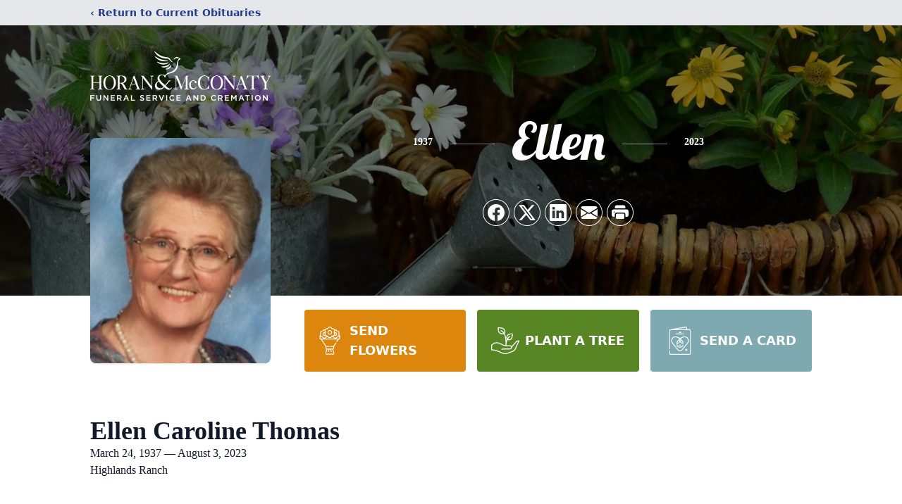

--- FILE ---
content_type: text/html; charset=utf-8
request_url: https://www.google.com/recaptcha/enterprise/anchor?ar=1&k=6LcEgLMmAAAAAMAkXPqVe-Timoi_wEo0rhKFfpzf&co=aHR0cHM6Ly93d3cuaG9yYW5jYXJlcy5jb206NDQz&hl=en&type=image&v=PoyoqOPhxBO7pBk68S4YbpHZ&theme=light&size=invisible&badge=bottomright&anchor-ms=20000&execute-ms=30000&cb=6qjq0wdpr6ht
body_size: 49563
content:
<!DOCTYPE HTML><html dir="ltr" lang="en"><head><meta http-equiv="Content-Type" content="text/html; charset=UTF-8">
<meta http-equiv="X-UA-Compatible" content="IE=edge">
<title>reCAPTCHA</title>
<style type="text/css">
/* cyrillic-ext */
@font-face {
  font-family: 'Roboto';
  font-style: normal;
  font-weight: 400;
  font-stretch: 100%;
  src: url(//fonts.gstatic.com/s/roboto/v48/KFO7CnqEu92Fr1ME7kSn66aGLdTylUAMa3GUBHMdazTgWw.woff2) format('woff2');
  unicode-range: U+0460-052F, U+1C80-1C8A, U+20B4, U+2DE0-2DFF, U+A640-A69F, U+FE2E-FE2F;
}
/* cyrillic */
@font-face {
  font-family: 'Roboto';
  font-style: normal;
  font-weight: 400;
  font-stretch: 100%;
  src: url(//fonts.gstatic.com/s/roboto/v48/KFO7CnqEu92Fr1ME7kSn66aGLdTylUAMa3iUBHMdazTgWw.woff2) format('woff2');
  unicode-range: U+0301, U+0400-045F, U+0490-0491, U+04B0-04B1, U+2116;
}
/* greek-ext */
@font-face {
  font-family: 'Roboto';
  font-style: normal;
  font-weight: 400;
  font-stretch: 100%;
  src: url(//fonts.gstatic.com/s/roboto/v48/KFO7CnqEu92Fr1ME7kSn66aGLdTylUAMa3CUBHMdazTgWw.woff2) format('woff2');
  unicode-range: U+1F00-1FFF;
}
/* greek */
@font-face {
  font-family: 'Roboto';
  font-style: normal;
  font-weight: 400;
  font-stretch: 100%;
  src: url(//fonts.gstatic.com/s/roboto/v48/KFO7CnqEu92Fr1ME7kSn66aGLdTylUAMa3-UBHMdazTgWw.woff2) format('woff2');
  unicode-range: U+0370-0377, U+037A-037F, U+0384-038A, U+038C, U+038E-03A1, U+03A3-03FF;
}
/* math */
@font-face {
  font-family: 'Roboto';
  font-style: normal;
  font-weight: 400;
  font-stretch: 100%;
  src: url(//fonts.gstatic.com/s/roboto/v48/KFO7CnqEu92Fr1ME7kSn66aGLdTylUAMawCUBHMdazTgWw.woff2) format('woff2');
  unicode-range: U+0302-0303, U+0305, U+0307-0308, U+0310, U+0312, U+0315, U+031A, U+0326-0327, U+032C, U+032F-0330, U+0332-0333, U+0338, U+033A, U+0346, U+034D, U+0391-03A1, U+03A3-03A9, U+03B1-03C9, U+03D1, U+03D5-03D6, U+03F0-03F1, U+03F4-03F5, U+2016-2017, U+2034-2038, U+203C, U+2040, U+2043, U+2047, U+2050, U+2057, U+205F, U+2070-2071, U+2074-208E, U+2090-209C, U+20D0-20DC, U+20E1, U+20E5-20EF, U+2100-2112, U+2114-2115, U+2117-2121, U+2123-214F, U+2190, U+2192, U+2194-21AE, U+21B0-21E5, U+21F1-21F2, U+21F4-2211, U+2213-2214, U+2216-22FF, U+2308-230B, U+2310, U+2319, U+231C-2321, U+2336-237A, U+237C, U+2395, U+239B-23B7, U+23D0, U+23DC-23E1, U+2474-2475, U+25AF, U+25B3, U+25B7, U+25BD, U+25C1, U+25CA, U+25CC, U+25FB, U+266D-266F, U+27C0-27FF, U+2900-2AFF, U+2B0E-2B11, U+2B30-2B4C, U+2BFE, U+3030, U+FF5B, U+FF5D, U+1D400-1D7FF, U+1EE00-1EEFF;
}
/* symbols */
@font-face {
  font-family: 'Roboto';
  font-style: normal;
  font-weight: 400;
  font-stretch: 100%;
  src: url(//fonts.gstatic.com/s/roboto/v48/KFO7CnqEu92Fr1ME7kSn66aGLdTylUAMaxKUBHMdazTgWw.woff2) format('woff2');
  unicode-range: U+0001-000C, U+000E-001F, U+007F-009F, U+20DD-20E0, U+20E2-20E4, U+2150-218F, U+2190, U+2192, U+2194-2199, U+21AF, U+21E6-21F0, U+21F3, U+2218-2219, U+2299, U+22C4-22C6, U+2300-243F, U+2440-244A, U+2460-24FF, U+25A0-27BF, U+2800-28FF, U+2921-2922, U+2981, U+29BF, U+29EB, U+2B00-2BFF, U+4DC0-4DFF, U+FFF9-FFFB, U+10140-1018E, U+10190-1019C, U+101A0, U+101D0-101FD, U+102E0-102FB, U+10E60-10E7E, U+1D2C0-1D2D3, U+1D2E0-1D37F, U+1F000-1F0FF, U+1F100-1F1AD, U+1F1E6-1F1FF, U+1F30D-1F30F, U+1F315, U+1F31C, U+1F31E, U+1F320-1F32C, U+1F336, U+1F378, U+1F37D, U+1F382, U+1F393-1F39F, U+1F3A7-1F3A8, U+1F3AC-1F3AF, U+1F3C2, U+1F3C4-1F3C6, U+1F3CA-1F3CE, U+1F3D4-1F3E0, U+1F3ED, U+1F3F1-1F3F3, U+1F3F5-1F3F7, U+1F408, U+1F415, U+1F41F, U+1F426, U+1F43F, U+1F441-1F442, U+1F444, U+1F446-1F449, U+1F44C-1F44E, U+1F453, U+1F46A, U+1F47D, U+1F4A3, U+1F4B0, U+1F4B3, U+1F4B9, U+1F4BB, U+1F4BF, U+1F4C8-1F4CB, U+1F4D6, U+1F4DA, U+1F4DF, U+1F4E3-1F4E6, U+1F4EA-1F4ED, U+1F4F7, U+1F4F9-1F4FB, U+1F4FD-1F4FE, U+1F503, U+1F507-1F50B, U+1F50D, U+1F512-1F513, U+1F53E-1F54A, U+1F54F-1F5FA, U+1F610, U+1F650-1F67F, U+1F687, U+1F68D, U+1F691, U+1F694, U+1F698, U+1F6AD, U+1F6B2, U+1F6B9-1F6BA, U+1F6BC, U+1F6C6-1F6CF, U+1F6D3-1F6D7, U+1F6E0-1F6EA, U+1F6F0-1F6F3, U+1F6F7-1F6FC, U+1F700-1F7FF, U+1F800-1F80B, U+1F810-1F847, U+1F850-1F859, U+1F860-1F887, U+1F890-1F8AD, U+1F8B0-1F8BB, U+1F8C0-1F8C1, U+1F900-1F90B, U+1F93B, U+1F946, U+1F984, U+1F996, U+1F9E9, U+1FA00-1FA6F, U+1FA70-1FA7C, U+1FA80-1FA89, U+1FA8F-1FAC6, U+1FACE-1FADC, U+1FADF-1FAE9, U+1FAF0-1FAF8, U+1FB00-1FBFF;
}
/* vietnamese */
@font-face {
  font-family: 'Roboto';
  font-style: normal;
  font-weight: 400;
  font-stretch: 100%;
  src: url(//fonts.gstatic.com/s/roboto/v48/KFO7CnqEu92Fr1ME7kSn66aGLdTylUAMa3OUBHMdazTgWw.woff2) format('woff2');
  unicode-range: U+0102-0103, U+0110-0111, U+0128-0129, U+0168-0169, U+01A0-01A1, U+01AF-01B0, U+0300-0301, U+0303-0304, U+0308-0309, U+0323, U+0329, U+1EA0-1EF9, U+20AB;
}
/* latin-ext */
@font-face {
  font-family: 'Roboto';
  font-style: normal;
  font-weight: 400;
  font-stretch: 100%;
  src: url(//fonts.gstatic.com/s/roboto/v48/KFO7CnqEu92Fr1ME7kSn66aGLdTylUAMa3KUBHMdazTgWw.woff2) format('woff2');
  unicode-range: U+0100-02BA, U+02BD-02C5, U+02C7-02CC, U+02CE-02D7, U+02DD-02FF, U+0304, U+0308, U+0329, U+1D00-1DBF, U+1E00-1E9F, U+1EF2-1EFF, U+2020, U+20A0-20AB, U+20AD-20C0, U+2113, U+2C60-2C7F, U+A720-A7FF;
}
/* latin */
@font-face {
  font-family: 'Roboto';
  font-style: normal;
  font-weight: 400;
  font-stretch: 100%;
  src: url(//fonts.gstatic.com/s/roboto/v48/KFO7CnqEu92Fr1ME7kSn66aGLdTylUAMa3yUBHMdazQ.woff2) format('woff2');
  unicode-range: U+0000-00FF, U+0131, U+0152-0153, U+02BB-02BC, U+02C6, U+02DA, U+02DC, U+0304, U+0308, U+0329, U+2000-206F, U+20AC, U+2122, U+2191, U+2193, U+2212, U+2215, U+FEFF, U+FFFD;
}
/* cyrillic-ext */
@font-face {
  font-family: 'Roboto';
  font-style: normal;
  font-weight: 500;
  font-stretch: 100%;
  src: url(//fonts.gstatic.com/s/roboto/v48/KFO7CnqEu92Fr1ME7kSn66aGLdTylUAMa3GUBHMdazTgWw.woff2) format('woff2');
  unicode-range: U+0460-052F, U+1C80-1C8A, U+20B4, U+2DE0-2DFF, U+A640-A69F, U+FE2E-FE2F;
}
/* cyrillic */
@font-face {
  font-family: 'Roboto';
  font-style: normal;
  font-weight: 500;
  font-stretch: 100%;
  src: url(//fonts.gstatic.com/s/roboto/v48/KFO7CnqEu92Fr1ME7kSn66aGLdTylUAMa3iUBHMdazTgWw.woff2) format('woff2');
  unicode-range: U+0301, U+0400-045F, U+0490-0491, U+04B0-04B1, U+2116;
}
/* greek-ext */
@font-face {
  font-family: 'Roboto';
  font-style: normal;
  font-weight: 500;
  font-stretch: 100%;
  src: url(//fonts.gstatic.com/s/roboto/v48/KFO7CnqEu92Fr1ME7kSn66aGLdTylUAMa3CUBHMdazTgWw.woff2) format('woff2');
  unicode-range: U+1F00-1FFF;
}
/* greek */
@font-face {
  font-family: 'Roboto';
  font-style: normal;
  font-weight: 500;
  font-stretch: 100%;
  src: url(//fonts.gstatic.com/s/roboto/v48/KFO7CnqEu92Fr1ME7kSn66aGLdTylUAMa3-UBHMdazTgWw.woff2) format('woff2');
  unicode-range: U+0370-0377, U+037A-037F, U+0384-038A, U+038C, U+038E-03A1, U+03A3-03FF;
}
/* math */
@font-face {
  font-family: 'Roboto';
  font-style: normal;
  font-weight: 500;
  font-stretch: 100%;
  src: url(//fonts.gstatic.com/s/roboto/v48/KFO7CnqEu92Fr1ME7kSn66aGLdTylUAMawCUBHMdazTgWw.woff2) format('woff2');
  unicode-range: U+0302-0303, U+0305, U+0307-0308, U+0310, U+0312, U+0315, U+031A, U+0326-0327, U+032C, U+032F-0330, U+0332-0333, U+0338, U+033A, U+0346, U+034D, U+0391-03A1, U+03A3-03A9, U+03B1-03C9, U+03D1, U+03D5-03D6, U+03F0-03F1, U+03F4-03F5, U+2016-2017, U+2034-2038, U+203C, U+2040, U+2043, U+2047, U+2050, U+2057, U+205F, U+2070-2071, U+2074-208E, U+2090-209C, U+20D0-20DC, U+20E1, U+20E5-20EF, U+2100-2112, U+2114-2115, U+2117-2121, U+2123-214F, U+2190, U+2192, U+2194-21AE, U+21B0-21E5, U+21F1-21F2, U+21F4-2211, U+2213-2214, U+2216-22FF, U+2308-230B, U+2310, U+2319, U+231C-2321, U+2336-237A, U+237C, U+2395, U+239B-23B7, U+23D0, U+23DC-23E1, U+2474-2475, U+25AF, U+25B3, U+25B7, U+25BD, U+25C1, U+25CA, U+25CC, U+25FB, U+266D-266F, U+27C0-27FF, U+2900-2AFF, U+2B0E-2B11, U+2B30-2B4C, U+2BFE, U+3030, U+FF5B, U+FF5D, U+1D400-1D7FF, U+1EE00-1EEFF;
}
/* symbols */
@font-face {
  font-family: 'Roboto';
  font-style: normal;
  font-weight: 500;
  font-stretch: 100%;
  src: url(//fonts.gstatic.com/s/roboto/v48/KFO7CnqEu92Fr1ME7kSn66aGLdTylUAMaxKUBHMdazTgWw.woff2) format('woff2');
  unicode-range: U+0001-000C, U+000E-001F, U+007F-009F, U+20DD-20E0, U+20E2-20E4, U+2150-218F, U+2190, U+2192, U+2194-2199, U+21AF, U+21E6-21F0, U+21F3, U+2218-2219, U+2299, U+22C4-22C6, U+2300-243F, U+2440-244A, U+2460-24FF, U+25A0-27BF, U+2800-28FF, U+2921-2922, U+2981, U+29BF, U+29EB, U+2B00-2BFF, U+4DC0-4DFF, U+FFF9-FFFB, U+10140-1018E, U+10190-1019C, U+101A0, U+101D0-101FD, U+102E0-102FB, U+10E60-10E7E, U+1D2C0-1D2D3, U+1D2E0-1D37F, U+1F000-1F0FF, U+1F100-1F1AD, U+1F1E6-1F1FF, U+1F30D-1F30F, U+1F315, U+1F31C, U+1F31E, U+1F320-1F32C, U+1F336, U+1F378, U+1F37D, U+1F382, U+1F393-1F39F, U+1F3A7-1F3A8, U+1F3AC-1F3AF, U+1F3C2, U+1F3C4-1F3C6, U+1F3CA-1F3CE, U+1F3D4-1F3E0, U+1F3ED, U+1F3F1-1F3F3, U+1F3F5-1F3F7, U+1F408, U+1F415, U+1F41F, U+1F426, U+1F43F, U+1F441-1F442, U+1F444, U+1F446-1F449, U+1F44C-1F44E, U+1F453, U+1F46A, U+1F47D, U+1F4A3, U+1F4B0, U+1F4B3, U+1F4B9, U+1F4BB, U+1F4BF, U+1F4C8-1F4CB, U+1F4D6, U+1F4DA, U+1F4DF, U+1F4E3-1F4E6, U+1F4EA-1F4ED, U+1F4F7, U+1F4F9-1F4FB, U+1F4FD-1F4FE, U+1F503, U+1F507-1F50B, U+1F50D, U+1F512-1F513, U+1F53E-1F54A, U+1F54F-1F5FA, U+1F610, U+1F650-1F67F, U+1F687, U+1F68D, U+1F691, U+1F694, U+1F698, U+1F6AD, U+1F6B2, U+1F6B9-1F6BA, U+1F6BC, U+1F6C6-1F6CF, U+1F6D3-1F6D7, U+1F6E0-1F6EA, U+1F6F0-1F6F3, U+1F6F7-1F6FC, U+1F700-1F7FF, U+1F800-1F80B, U+1F810-1F847, U+1F850-1F859, U+1F860-1F887, U+1F890-1F8AD, U+1F8B0-1F8BB, U+1F8C0-1F8C1, U+1F900-1F90B, U+1F93B, U+1F946, U+1F984, U+1F996, U+1F9E9, U+1FA00-1FA6F, U+1FA70-1FA7C, U+1FA80-1FA89, U+1FA8F-1FAC6, U+1FACE-1FADC, U+1FADF-1FAE9, U+1FAF0-1FAF8, U+1FB00-1FBFF;
}
/* vietnamese */
@font-face {
  font-family: 'Roboto';
  font-style: normal;
  font-weight: 500;
  font-stretch: 100%;
  src: url(//fonts.gstatic.com/s/roboto/v48/KFO7CnqEu92Fr1ME7kSn66aGLdTylUAMa3OUBHMdazTgWw.woff2) format('woff2');
  unicode-range: U+0102-0103, U+0110-0111, U+0128-0129, U+0168-0169, U+01A0-01A1, U+01AF-01B0, U+0300-0301, U+0303-0304, U+0308-0309, U+0323, U+0329, U+1EA0-1EF9, U+20AB;
}
/* latin-ext */
@font-face {
  font-family: 'Roboto';
  font-style: normal;
  font-weight: 500;
  font-stretch: 100%;
  src: url(//fonts.gstatic.com/s/roboto/v48/KFO7CnqEu92Fr1ME7kSn66aGLdTylUAMa3KUBHMdazTgWw.woff2) format('woff2');
  unicode-range: U+0100-02BA, U+02BD-02C5, U+02C7-02CC, U+02CE-02D7, U+02DD-02FF, U+0304, U+0308, U+0329, U+1D00-1DBF, U+1E00-1E9F, U+1EF2-1EFF, U+2020, U+20A0-20AB, U+20AD-20C0, U+2113, U+2C60-2C7F, U+A720-A7FF;
}
/* latin */
@font-face {
  font-family: 'Roboto';
  font-style: normal;
  font-weight: 500;
  font-stretch: 100%;
  src: url(//fonts.gstatic.com/s/roboto/v48/KFO7CnqEu92Fr1ME7kSn66aGLdTylUAMa3yUBHMdazQ.woff2) format('woff2');
  unicode-range: U+0000-00FF, U+0131, U+0152-0153, U+02BB-02BC, U+02C6, U+02DA, U+02DC, U+0304, U+0308, U+0329, U+2000-206F, U+20AC, U+2122, U+2191, U+2193, U+2212, U+2215, U+FEFF, U+FFFD;
}
/* cyrillic-ext */
@font-face {
  font-family: 'Roboto';
  font-style: normal;
  font-weight: 900;
  font-stretch: 100%;
  src: url(//fonts.gstatic.com/s/roboto/v48/KFO7CnqEu92Fr1ME7kSn66aGLdTylUAMa3GUBHMdazTgWw.woff2) format('woff2');
  unicode-range: U+0460-052F, U+1C80-1C8A, U+20B4, U+2DE0-2DFF, U+A640-A69F, U+FE2E-FE2F;
}
/* cyrillic */
@font-face {
  font-family: 'Roboto';
  font-style: normal;
  font-weight: 900;
  font-stretch: 100%;
  src: url(//fonts.gstatic.com/s/roboto/v48/KFO7CnqEu92Fr1ME7kSn66aGLdTylUAMa3iUBHMdazTgWw.woff2) format('woff2');
  unicode-range: U+0301, U+0400-045F, U+0490-0491, U+04B0-04B1, U+2116;
}
/* greek-ext */
@font-face {
  font-family: 'Roboto';
  font-style: normal;
  font-weight: 900;
  font-stretch: 100%;
  src: url(//fonts.gstatic.com/s/roboto/v48/KFO7CnqEu92Fr1ME7kSn66aGLdTylUAMa3CUBHMdazTgWw.woff2) format('woff2');
  unicode-range: U+1F00-1FFF;
}
/* greek */
@font-face {
  font-family: 'Roboto';
  font-style: normal;
  font-weight: 900;
  font-stretch: 100%;
  src: url(//fonts.gstatic.com/s/roboto/v48/KFO7CnqEu92Fr1ME7kSn66aGLdTylUAMa3-UBHMdazTgWw.woff2) format('woff2');
  unicode-range: U+0370-0377, U+037A-037F, U+0384-038A, U+038C, U+038E-03A1, U+03A3-03FF;
}
/* math */
@font-face {
  font-family: 'Roboto';
  font-style: normal;
  font-weight: 900;
  font-stretch: 100%;
  src: url(//fonts.gstatic.com/s/roboto/v48/KFO7CnqEu92Fr1ME7kSn66aGLdTylUAMawCUBHMdazTgWw.woff2) format('woff2');
  unicode-range: U+0302-0303, U+0305, U+0307-0308, U+0310, U+0312, U+0315, U+031A, U+0326-0327, U+032C, U+032F-0330, U+0332-0333, U+0338, U+033A, U+0346, U+034D, U+0391-03A1, U+03A3-03A9, U+03B1-03C9, U+03D1, U+03D5-03D6, U+03F0-03F1, U+03F4-03F5, U+2016-2017, U+2034-2038, U+203C, U+2040, U+2043, U+2047, U+2050, U+2057, U+205F, U+2070-2071, U+2074-208E, U+2090-209C, U+20D0-20DC, U+20E1, U+20E5-20EF, U+2100-2112, U+2114-2115, U+2117-2121, U+2123-214F, U+2190, U+2192, U+2194-21AE, U+21B0-21E5, U+21F1-21F2, U+21F4-2211, U+2213-2214, U+2216-22FF, U+2308-230B, U+2310, U+2319, U+231C-2321, U+2336-237A, U+237C, U+2395, U+239B-23B7, U+23D0, U+23DC-23E1, U+2474-2475, U+25AF, U+25B3, U+25B7, U+25BD, U+25C1, U+25CA, U+25CC, U+25FB, U+266D-266F, U+27C0-27FF, U+2900-2AFF, U+2B0E-2B11, U+2B30-2B4C, U+2BFE, U+3030, U+FF5B, U+FF5D, U+1D400-1D7FF, U+1EE00-1EEFF;
}
/* symbols */
@font-face {
  font-family: 'Roboto';
  font-style: normal;
  font-weight: 900;
  font-stretch: 100%;
  src: url(//fonts.gstatic.com/s/roboto/v48/KFO7CnqEu92Fr1ME7kSn66aGLdTylUAMaxKUBHMdazTgWw.woff2) format('woff2');
  unicode-range: U+0001-000C, U+000E-001F, U+007F-009F, U+20DD-20E0, U+20E2-20E4, U+2150-218F, U+2190, U+2192, U+2194-2199, U+21AF, U+21E6-21F0, U+21F3, U+2218-2219, U+2299, U+22C4-22C6, U+2300-243F, U+2440-244A, U+2460-24FF, U+25A0-27BF, U+2800-28FF, U+2921-2922, U+2981, U+29BF, U+29EB, U+2B00-2BFF, U+4DC0-4DFF, U+FFF9-FFFB, U+10140-1018E, U+10190-1019C, U+101A0, U+101D0-101FD, U+102E0-102FB, U+10E60-10E7E, U+1D2C0-1D2D3, U+1D2E0-1D37F, U+1F000-1F0FF, U+1F100-1F1AD, U+1F1E6-1F1FF, U+1F30D-1F30F, U+1F315, U+1F31C, U+1F31E, U+1F320-1F32C, U+1F336, U+1F378, U+1F37D, U+1F382, U+1F393-1F39F, U+1F3A7-1F3A8, U+1F3AC-1F3AF, U+1F3C2, U+1F3C4-1F3C6, U+1F3CA-1F3CE, U+1F3D4-1F3E0, U+1F3ED, U+1F3F1-1F3F3, U+1F3F5-1F3F7, U+1F408, U+1F415, U+1F41F, U+1F426, U+1F43F, U+1F441-1F442, U+1F444, U+1F446-1F449, U+1F44C-1F44E, U+1F453, U+1F46A, U+1F47D, U+1F4A3, U+1F4B0, U+1F4B3, U+1F4B9, U+1F4BB, U+1F4BF, U+1F4C8-1F4CB, U+1F4D6, U+1F4DA, U+1F4DF, U+1F4E3-1F4E6, U+1F4EA-1F4ED, U+1F4F7, U+1F4F9-1F4FB, U+1F4FD-1F4FE, U+1F503, U+1F507-1F50B, U+1F50D, U+1F512-1F513, U+1F53E-1F54A, U+1F54F-1F5FA, U+1F610, U+1F650-1F67F, U+1F687, U+1F68D, U+1F691, U+1F694, U+1F698, U+1F6AD, U+1F6B2, U+1F6B9-1F6BA, U+1F6BC, U+1F6C6-1F6CF, U+1F6D3-1F6D7, U+1F6E0-1F6EA, U+1F6F0-1F6F3, U+1F6F7-1F6FC, U+1F700-1F7FF, U+1F800-1F80B, U+1F810-1F847, U+1F850-1F859, U+1F860-1F887, U+1F890-1F8AD, U+1F8B0-1F8BB, U+1F8C0-1F8C1, U+1F900-1F90B, U+1F93B, U+1F946, U+1F984, U+1F996, U+1F9E9, U+1FA00-1FA6F, U+1FA70-1FA7C, U+1FA80-1FA89, U+1FA8F-1FAC6, U+1FACE-1FADC, U+1FADF-1FAE9, U+1FAF0-1FAF8, U+1FB00-1FBFF;
}
/* vietnamese */
@font-face {
  font-family: 'Roboto';
  font-style: normal;
  font-weight: 900;
  font-stretch: 100%;
  src: url(//fonts.gstatic.com/s/roboto/v48/KFO7CnqEu92Fr1ME7kSn66aGLdTylUAMa3OUBHMdazTgWw.woff2) format('woff2');
  unicode-range: U+0102-0103, U+0110-0111, U+0128-0129, U+0168-0169, U+01A0-01A1, U+01AF-01B0, U+0300-0301, U+0303-0304, U+0308-0309, U+0323, U+0329, U+1EA0-1EF9, U+20AB;
}
/* latin-ext */
@font-face {
  font-family: 'Roboto';
  font-style: normal;
  font-weight: 900;
  font-stretch: 100%;
  src: url(//fonts.gstatic.com/s/roboto/v48/KFO7CnqEu92Fr1ME7kSn66aGLdTylUAMa3KUBHMdazTgWw.woff2) format('woff2');
  unicode-range: U+0100-02BA, U+02BD-02C5, U+02C7-02CC, U+02CE-02D7, U+02DD-02FF, U+0304, U+0308, U+0329, U+1D00-1DBF, U+1E00-1E9F, U+1EF2-1EFF, U+2020, U+20A0-20AB, U+20AD-20C0, U+2113, U+2C60-2C7F, U+A720-A7FF;
}
/* latin */
@font-face {
  font-family: 'Roboto';
  font-style: normal;
  font-weight: 900;
  font-stretch: 100%;
  src: url(//fonts.gstatic.com/s/roboto/v48/KFO7CnqEu92Fr1ME7kSn66aGLdTylUAMa3yUBHMdazQ.woff2) format('woff2');
  unicode-range: U+0000-00FF, U+0131, U+0152-0153, U+02BB-02BC, U+02C6, U+02DA, U+02DC, U+0304, U+0308, U+0329, U+2000-206F, U+20AC, U+2122, U+2191, U+2193, U+2212, U+2215, U+FEFF, U+FFFD;
}

</style>
<link rel="stylesheet" type="text/css" href="https://www.gstatic.com/recaptcha/releases/PoyoqOPhxBO7pBk68S4YbpHZ/styles__ltr.css">
<script nonce="IgxfrT9lp32rkG_wQg24uA" type="text/javascript">window['__recaptcha_api'] = 'https://www.google.com/recaptcha/enterprise/';</script>
<script type="text/javascript" src="https://www.gstatic.com/recaptcha/releases/PoyoqOPhxBO7pBk68S4YbpHZ/recaptcha__en.js" nonce="IgxfrT9lp32rkG_wQg24uA">
      
    </script></head>
<body><div id="rc-anchor-alert" class="rc-anchor-alert"></div>
<input type="hidden" id="recaptcha-token" value="[base64]">
<script type="text/javascript" nonce="IgxfrT9lp32rkG_wQg24uA">
      recaptcha.anchor.Main.init("[\x22ainput\x22,[\x22bgdata\x22,\x22\x22,\[base64]/[base64]/[base64]/[base64]/[base64]/UltsKytdPUU6KEU8MjA0OD9SW2wrK109RT4+NnwxOTI6KChFJjY0NTEyKT09NTUyOTYmJk0rMTxjLmxlbmd0aCYmKGMuY2hhckNvZGVBdChNKzEpJjY0NTEyKT09NTYzMjA/[base64]/[base64]/[base64]/[base64]/[base64]/[base64]/[base64]\x22,\[base64]\x22,\x22w70nCsKNwqbCjsO8CsKZw5kLEMK9wq1JTAnDhSzDp8OwfsOpZsOjwojDihA/XMOsX8OVwol+w5Byw7tRw5NqBMOZcl3CnEFvw78aAnV2ClnChMKvwpgOZcO+w4rDu8Ocw7FbRzVUNMO8w6JNw6VFLyMEX07Ck8KWBHrDicOew4QLBSbDkMK7wpHCiHPDnznDo8KYSlHDlh0YPnLDssO1wrvCi8Kxa8O7O19+woc2w7/CgMOgw73DoSM6UWFqDRNVw410wowvw5w6SsKUwoZCwqg2wpDCk8O3AsKWPyF/[base64]/[base64]/[base64]/CvXk9WDHDuD4Awr/[base64]/[base64]/CjwkGwoFwDWrDlcKjw7nCv8OxDztqD2RXw7TCicOmNlrDvhhUwrbCrm9awozDtMO+Z1HCsRzCsHXCiyDCicO3eMKOwr0lHsKlXMKrw6IVRMKBwr9LBcK4w453QxTDu8Koe8OZw7Z+wppdM8K3wo/DhcKrwpTDmMO8bBp3SG1AwqxIRFnCpFNZw7vCnnxyLTjCmMKnLlQHJXnDtMOjwq8Yw7vDsFvDk2nDlBrCssOAe2AnMwkvEnNES8O/[base64]/Di0UbIQzDk8OLwoHDsMO8wpNVfsO0RcK4wqVeLB0eXcO1wrAMw5Z1E0IHKB8/RsOVw5czVgkhdHjCisO3CsOawqfDrGHDm8K5axrCvTzCn1phXMOXw7EDwqXCqcKwwpJXw4t1w5IcPkofN0sgPHPCsMKQVcK9cwUDJ8Ohwo0xZcOzwq9fRcKlKRllwpplGsOBwqTChMO/[base64]/DjH3Dk8KkRhvCkMKgwq7DnsK3wrg/wowrFxo/SRtNCcK7wrwBbgsuwqN8B8K3w43Do8K1TxfDgsOKw4dCAFrCggEUwpRdwr1qLMK/wrTDpDUaa8Osw6UTw6fDvxPCn8OmF8KTWcO0PVTDsTHCicO4w5LDjzAAdsKHw4LCqMO0PF3DqsO5wrNfwobCnMOKPMONwqLCusO0wr/CrsOvw7TCscO1dsOqw7HDh0RjMkPClsK+w4nDpsOTVGUZCcK2UHpvwocCw7XDkMObwo3CrErCpUJRw7t0K8KPFsOZA8KewqMwwrXDmlsDwrpxw6TDpcOsw6IAwpUYwrDDmMK/[base64]/DpMOKVsKHwovCjj4jQMKnwrcgwqRsblzDlnnDlsOHwq/CpsKXwpjDt31Tw6rDvUwzw4whRENKbcKyU8KoEsOxwpnCgsKDwqDDi8KlA0Aaw59sJcOMw7HCkVk6WMOHfMObf8KhwpXCr8Oqw4vCrWUWYsKhAsK+Q2QEwpHCr8OuLcO+WsOsezQqwrPCrRAYew45wofDhCLDrsKOwpPChlrCv8KWFzPCo8KjIcKywq/CuE9kQcK+DsOAeMKmS8Ocw7jCnVnCncKOe1lXwpFFPsOmGF0dKMKzDMKqw7LDm8Olw4nDmsOhVMKWWRRMwrvCtcKIw7I/wpXDvWnCh8OUwpXCs1/CiBXDqmExw7/CsEBVw5nCtk3DomlnwqHDsELDqsOtf1PCqcOSwrBTVcK1MWAtQsKFw65hw7PDnMKww4XCrwoBacOjw7PDhMKOw78hwrswQsKQc0/DgWfDksKWwrHCl8KwwpdHwpTDm2jDugXCrcK/w4JLamFLdUbDlXjCjj3DssKXwp7DscKSBsOKcMKwwpwZPMOIwpYBw7YmwpZ6wpg5eMOXwp/DkSTCvMKiMnFCCsOGwoDCpXwOwq4xTsKlJMOFRzXCgUJECHfClG48w7seIMKWAcKvwrfDqFXCtRnDpcKDUcOfwrHCnCXDuAvDsxfCpzcYK8Kcwq/CoDAowqYFw4DCuFp4ISgoPCkGwp/DmQbDmsKETUvCmcKdGzMjw6EBwq10wo1Ywp3DkFQLw57Cnh/CncODdVrChgw4wprCqBYNF1vCpDsASMOkQkHDhU4rw43Dl8O0wpgZYG7Cn0c3GMKgG8O5woXDmRfChkHDn8O5RsK4w5PCgcO7w5dUNyPDjsKIasK/w4pfCsOlw7tjwqzCicKiMcKNwp8rw4wjR8O6MFXCi8Oew5ZNwpbCisK0w7XDlcObIhLCkcKNB0jCiw/CnxXCjMKdw4lxfcOVC055BzFFAkksw73Cv3UFw63CqjrDqcO/wrEbw5rCs1UgJgLCuFoWDgnDpBA1w4gvDzbCt8O5wrHCqXZ0wrtmw5rDlcKbw57Cr3/[base64]/Dl3EDwp0SNibCm8KMw6BhIcKveUFpwrJjRcKmwozCoEk8wonChkvDusO0w7lKFh7DoMKdwogiABXDsMOPQMOod8OzwpkowrE9AT/DtMOJDcOKMMOLCEDDrg4Gw5zCusKHTGbDtznCrnZUwq/CqgIeP8OFJMOUwrvDjn0twpXDknLDqnzCvF7DuU7CnRPDj8KLw4g6WMKMIETDtzbCj8OBdMO7aVTCp2rCoWXDsQDCnMOHCzx3wphgw6jCp8KFwrPDtkXCicOow7DCqcKlfHTCsw7DicKwO8KUe8KRfcKwI8OQw6fDq8KGw7t9UH/CrDvCmcOLY8KcwobCgcKPK1oOAsOpw75ELiFbwoY4HSrDm8K4N8KJwpxJUMKHw6R2w5zDrMKIw4nDscO/wobCk8KxTHzChSAcwqnDlxDDrXjCgsKeMcOAw4NoBcKQw49TXsO4w5ZVUlUMw5pjw7LClcKsw4fDnsO3bUMncMO/woLCvDnCjsKHXsOiwpDDkMOYw7LDqRjDsMOlwphpC8OQQnwlJ8O4DnXDkRsaXsOzP8KZw7Q4JsOQwr/DlwAJJwQgw4oOwr/Dq8O7wqnCs8K2cwtldsKuw5t/[base64]/DhMOtw54jw5V3wr0Ow4w3w5VlwqnDmcO6ZcKRacKwWFgLwrTDkcKlw6bCrMOPwq5cw6DDgMOid2J1P8KUHMKYBVUEwqTDoMObEsOUeTQtw4vCq1fCs3REFsKuVWpCwp/Cn8Oaw4HDgF5swowEwqjDuVbCrAnClMOhwqbCuChZSMKXwpzCsA3CtRAbwr9gw67Dt8K9Ujxtw4xawonDrsOpwoJCIT7CkMOaLMO8dsKjCUJHVgwXRcOxw7QKVxTCscK+U8KDfcK3wqTCpsKJwqt3EsKVBcKFNV5Me8O6T8K/GMOmw4IOCMOdwoTDhMO1WFvDh1vDoMKuK8KDwpAyw7nDicOaw4rChcK0BlvDgcK7BVbDvsO1w4fCmsKFHlzDpsKILMK7wp8MwrTClMKDTgbCoHhDfcK/wq7CqxrDvUpJamDDjMO+XmPClCTCkcOlKAEyME3Cox3CscK+VxTDkXHDiMOscMOxw5AJwrLDq8OBwo9Yw5jDjwFlwoLCmBTDrjjDhcOXw50mTTLCq8K0w4jCgTLDlsOlVsOEwoc1McOACm7CucKMwpnDsULDmxplwoB6FXY8SnIpwpo/wrDCsn93MMK4w4snL8K9w7LDlcO+wrnDsl9rwqUqw4gBw7FuQiXDmDdMKsKtworCmizDmwJoFUnCoMOKJcOOw57DmCzCr3cQwpgTwrvCtBrDtxvCv8ODG8Onw5ARHkbCn8OOK8KHSsKiBMOEdMOaGsKnw6/ChQhvw4F5fkoCwo4Iw4EUElt5AsKrL8K1w5rDisKvcWTCtjJhRhLDsCrCm1LCuMKkYsKUV0nDhg9La8K9wrnDpMKFw6AYaFt/[base64]/CmmV9w5HClQbCowzCkSwgw7h4w57Cv8KAwqvDicKYesKawqTCgMOCwrTCvQdwYzjCrsOFaMOWwoVbekA8w5FCCkTDk8Odw7bDmsOZFnvCkDTDvmDCm8O6wooAUTPDssKXw6l/w7/[base64]/Dh1/ChMOiT2fCjkzCk0Zuw5/[base64]/NFvDohV6w5pwRcOvwrjDi0Q2w55bQsOiwpwfwpoAWw1Wwo81BwoEERHDlsOpw5Abw77CvHxmKsKKZ8OLwrluDDTCnTkkw5BzAsOPwpJ/AGfDqsKEwoI8b2wqw7HCvg0xWFoAw6N9dsKRCMOZGi0GdcOsOn/DmlXCsWR3DA4GXsKXwq3DtmtSw7UeCGMzwqVnTmrCji3Cg8OuRFEDaMOkUsKewo5hwq7Ch8K/J2g4wpjDn1pow4crHsO3ThgVbgIEXsK1w4vDgsOiwpvCl8Oqw6xAwptBUTrDtMKFNRXCqTBnwp01acOHwpTCr8KZw4DDoMO/[base64]/DoGRDFMOlWsOVcsOQw6dNdyLClkJqFD9/wr3Ci8Kqwq5ofsKVCgNfIyYYZsObFiYYNsOQdMOLCHQMRcOow6zCqsOHw5vCqsKDZz7DlsKJwqLDnQglw7x/wqzDqkDCl3zCkMOjwpbCrWYdAGRJw5FEfyTDoWvDgVRgIA01P8KpbsKHw5nCoG8WHx/Cl8KEw67DijTDkMKXw4PCgTRmw5MDWMOiDg1+X8OfVsOew43CphXCtHN6MVHCosONA3lxCnlmw6vDrsO3PMO2w4IHw4cGOHJmfcKGZMKYw6zDsMKBFsKFwqg2w7DDuDTDgMOzw5fDq30Ow7cDw4HDk8KzKmoOGsOMO8KzcMOZwpdIw5oHEgrDqFwLScKbwqE0wpXDjS/Doy7Dmh3CsMO/wo3CjMKvZytqasOdwr/Cs8Oww5XCncK3JUTCsArDh8OXYsOew5l/wrHDgMOKwqpbwrNVfR1Uw6zCvMOuUMODwpxGw5HDnz3CqkjCo8K9wrPCvsOHUcK+w6E/wqbCvcKkwpZhwrXDvA/DgBHCsWQawpbDnWHCkDJ/ZsKMQMO/w7tMw5LDmsOdY8K/C318T8O8w6jDnMOmw4rCs8Kxw5/CgcOKGcKbSiPCqGDDl8OLwp7CksOXw7TCpsKiI8Owwp4pfUFBBFzDjsOfG8OAwr5Uw5sCw7nDvsKNw7Y8wojDrMK3dsOkw7VBw6o3FcOdXjjCjyzCgyB2wrfCucK5DHjCk3sxbXTCn8KRMcOTwrVwwrDDksOrO3dyfMOXZU1sUsK/d2zDv3l0w4LCrWh1wpHClA/CuRIwwpI6woHDlcOQwrbCkgEAdMOdXsKVciBbXTDDoRHChMKNwrrDmjFhwonDg8OvBcKRbMKVfsKZwr3DnHjDksOBwpxNw5lEw4rCgA/CixUOOcOWw7rCh8KkwoM3TsOHwqLDqsK3DQXCsijDmxrCgmIXSRTDnMOjwrYIJD/DoQhtKGB+wr5nw7XCqjZYbMO4w4Fxe8K4YAUjw7skMMKWw7owwq5WOjpoZ8OawoJrRmvDj8K6NsK0w6YGC8O/wrUVcG7Dll7CnwXDuzfDnW1jwrYvQMOcwrg6w5sINm7CucOuI8Ktw4vDqkDCgyV7w6rDqW7DpVPCpcOiwrXDtTcRWFLDj8ORwptUwptjKsK2B1DDuMKtwqXDqFkmXGvDl8OEwqp1DnLCnsOkwrtzw53DvcO2XVpmAcKTwo12wp/[base64]/Cil3DuHIHwoR4FMOoT2/DpMKKwrtAUcKWRR/CkAdFw6DDhcOhEMKfw4Y+WcOUw74NI8OGw4U+VsKiLcOFPQNHwqTDs3/DsMOCNsKLwp/Cv8O7wq1aw43CqnHCpMOvw4/[base64]/w6zDrcKpwpbDn8KmOcOcw7VdV18RU8KJSSTCgkDCniLCl8KPe0hzwq5zw68tw47CijIfw7TCusK/wrEOG8OgwpHDnBkvw4djSEbClmUPw4dQBR1SQhLDrzsZMkVOwpZ/w6pTw6TCtMO8w7LDmkPDvjRpw4XDvWNufE3CmcOKVSsCwrNQHRDCmsObwrDDukLDjsKww7Few5TDtsK7CcKJw6B3wpDDmcOqH8KXD8K8wpjCgDPCicKXdsKLw78Nw7UMQcKXw5sfwpt0w6vChF/DmSjDlShgaMKHaMKCNMK6w6ISXUkKIMKqQXbCqyxOCcKkwqdCHgVzwpzDhW/[base64]/DvV/[base64]/DssK2wpB7wp4WcsKaw6dlU0rCvTIKwosDwrbDgR/DgDpqw4vDsUnDgBrCp8OTwrc4DSJfw5ZFbsO7dMOdw6zCih3CuzzCuwrDvcOfw7/DpMKSQsONCsOcw6pywog9FmB5XMO1EcKdwrsqZXd6LgsReMKJHU9WaxzDocKhwosNwqokLkrDh8OEXsKAKcKew6TDpcOOFSp1wrfCtyJ+wqhsKMKua8K3wqDChn/CgMOobcKHwqBHTiPDssOHw75nwpEaw6fCrMOWTcKqXiRQQsK4w6LCu8O+wrMlUMOUwqHCt8K2QXhlQ8KrwrEbwpJ+YsOfw7Ffw4kOacKXw4gDw5E4BsO0wqEzw4bDoSDDqXvCp8Knw7UCwqnDkD/DtmVwT8Opw75vwo3CpsKvw5nCnnjDrMKBw719RxfChMOiw4bCqnvDrMOXwovDrSTCiMKIWsO9Xl9rKlHDlkXCqsK5McOcIsOaXBJjYQE/w6Eaw5jDtsKSMcOXJcK4w4pHTDx3woN/Lx/DiilVREDCtR3CqMKlwobDp8ORw5VUNmbDucKSw7PDh3sIw6MWSMKGw6XDtBjClHFsG8KBw5oPIAcPF8OVcsKoLgjChRbCpisSw6rCrkYmw4XDuwhcw4vDqi95TgQ5UU/ClMKcUSIzc8OXZxYNw5FmJCw4XXNUOUAVw5jDsMKcwoLDpVLDvlpswqILw7vCnVjDu8Onw440DgAcO8OPw6/DgE4vw7fCqcKcQknDt8KkOsKmwpUYwrvDm2QEEW8pP1jCkWlSN8O+woUPw5NwwqZIwqTCqcOgw4JQeGgWO8Ksw6YSaMKYV8OpNjTDgB8+w6/Ck3vDhMKVUjLDmsOFwpjDtUEFwp/[base64]/Cv8KNwr1FEcKVaVcqJX45w7jDusOzS8KYw7fDrgEIRVLCiUY6wrFTwqzCklt8DR5xw5/DsS5GUngnLcOtB8O1w708w5fCnCzCo2Rzw53DrBkPw7PCrS8ZD8OXwpsYw6zCh8ORw47ChsOSNcKww6PDjWMNw71Uw5FuIsKYLcKSwrAVVcKJwq4hwo8DZMONw5QrPxbCisKOwpInw5wnY8K5I8OOwpnCmsOCZyp8dhHChj3CojTDsMKkQMKnwrrCrcOGBiJFGx/CvS8kL2lVHMKQwoQ2wpk1ZTMcHsOuwpo2HcOfwopyRMOVw589wqnChwrClj99C8KKwrfCu8K2w67DpsOhw6HDqsKBw6/CgMKew7h5w4tsK8OvbcKQwpNEw6LCrSN6KFdLJMO6EzptY8KJKH3DgBBYew4EwrjCmcOiw57CsMKAU8O1ccKeTSNnw6F4w63CnGg3PMKMaQ/Cm2/ChsKWKXXCgMKKLMOydydbdsOBeMOLNFbChTAywqsjw5EBY8OGw6HCp8KxwrrDt8ORw74Pwpp0w7nCvD3CiMOVwprDkT/[base64]/DrTl8w4DCk8OvdcOcwrXDhRTDlsKTwoRCGcKTwoXDhMOLXnc5RcKKw43CvFhCQVlkwoPDgMKfwpBLRSPDrMK6w5nDusOrwonClDMVw71tw77DgCHDvcOnenduJG04w4hEfcK3w551ZXTDt8K5wq/Dq30TNMKXP8Kqw5snw5BoHcKiNmLDnDI/[base64]/DgsKLw6/Cl1jDh19BAMOSalxKa2DDlkx1wq7CrybCrMOMHzZjw70UJmd0woPCkMOlAnzCgm4sVsOrIsKeAsKoTcO3wqlqwpzCjBFONUvDs1LDjlXComVwd8Kqw7F6L8OgY2QOwqHCusKwOVAWVMOjFcOewpfCoH/[base64]/Dpy/CoWERwoLCpcKhwpJDwrvDgsOHam4sdsOCbsOQwrgxV8K5woEFAGNjwrHCjiABG8ODAMKVZcOsw542IMKmwpTChHguCxFTU8OZCMOKw6dRIBTDhhZwdMO7wrnDjQDDsBRCw5jDpkLCnsOBwrXDmxE1A0FUE8ODwoQdCsKRwrPDv8K7woXDtjk7wpJRQUU0NcOdw4/DsV8qZsKywpzDl1tAO0zClSw2ZMO/KcKIQhjDiMOKPMK/wrQywprDiT7DtTUFYz9wOyXDjsO+ClTDlMKVG8OVBV9YccK3w6p3BMK+w69EwrnCvEPChMKTR0PCkFjDm1zDvMKOw7tkZMKVwoPDjcOGE8Oww6/DlcKKwo18wpbDpcOEYjASw6DDimY+TAHCm8OjHcOUNlcScMOQJ8KvSUJuw5YOH2PClBTDtFXCiMKsAMKQLsK/[base64]/ClsOYCsKhw7PCjhzDhcKKwpM7wrkIw7gNPMK2KDrCtsKuw77CjsOcw4cdw6x4DDLCsjk5asOMwqnCm2TDmsKCXcO8asKTw7l5w6DDkyPDuVd+YMKnWMOjI09zWMKUW8O+woYVFcKOfSPDo8OAwpDDpsK+NkLDimNTV8K7DgTDiMO3w5Bfw5RJcm4MX8KBeMKzw6/ClMKSw4vCl8KhwozCr0DDtsOhw416HWHCmU/CrMOkQcOqw6zClWR8w6fCsi1UwojCuHTDlFJ9WcO7wq5dw6xLw5XDpMOsw5TCni10QQ/CscOTbGgRX8K7w41hNGzCssOEw7rCjkNRw6ccM0FZwrYRw7nCgcKgwoEdw47Cr8O3wrM+woI0wrFyD0/Ctx9JOgFbw7EhQi5zDMKvwrLDniVfUV8KwofDh8KHFyEtI2QdwpLDvcKHw67Cj8O0wr4XwrjDqcOiwpRKXsKkw4XDqMKxwrHCj0xTw6nChcKeQ8OKEcK5w4TDmcOxe8K0ch8haAnDt14Bw6wlwprDoQ/DpnHCmcOMw4PDrAHDhMO+YRvDnjtDwp4hGsOqBnzDpxjCiE1LP8OIGzbCikpgwpPCgAsvwoLCulDDrwhcwoZ1WCILwqcdwp5aThTDlFxGJsOEwooOw6vDlsKhA8O/PcKuw4XDmsKaYWF3w7rDr8KZw4M8wo7CviDCmMKtw7cZw49ow5nCscOwwrdhERfCoix4wrgDw4nCqsOqwqULZUdswrl/[base64]/DkcO8FMOrUcOQwqxOAsK/R8OUw79lwozDogk6woVcBsKewrjDt8OcfcOYUMOFRizCjsK7RcO2w4lDw5tkOG9DcMK6wpbDu2HDtX7Cj3XDk8O+w7R1wq12wrDDs31wUQRUw7sRVzbCrBwRTgLCjyHCrWhTGB4JW1LCusO9LsOwT8O+w4/CnG7DgcKHMsOvw49pdcORblDDocKgGkNPbcODAGPDvcOnQDDCpsOiw4HDusO9HsKDNcKEfgNbFCzDn8K0OQXDnMKQw6DCnMOWTCDCozdMIMKlBmjCocOfw60oE8Kxw69HDcKEEMKEw7bDvsK1wpjCrcOgw55zbsKHwrc/KCkAwqzCqcOYGz5oXDZDwpErwrtqfcKoesKdw597JcK/[base64]/bTULLsOpwrXDmBbDm0VCAMKiw5vCpcOxw6DDrsKtLMOqw6rDlwfDpMK7wrDDpHNSPMKAwrYxwqsTwqUSwqMxwqkowppuGwJ6PMKyGsKEw4ESOcKsw6PDhcOHw63DosKAQMK2GgvCusKEcwEDHMKjd2fDnsK/aMKILj4vVcOTOVpWwrLDgwZ7XMOnw7Rxw7fCtsOLwrjCt8Kdw4TCvz/CiXDCv8KMD3IzRCgEwrHCmV3DlVnDtSbCr8Kpw6gBwoQrw5dLXWxgUjXCnmEBw7Amw4dUw4LDuyvDmi/DrsKSP1VJw6XCoMOFw6TCoiDCtMKjCcO+w5xCwqQzXS8vJMK2w6LDgsO0woTCi8KOBcOabzbCthZDwpzCu8OqKMKLwrBSwp4cEsOJw4Bga1rCpsO8woNqYcK8ExTCg8OQbyIBaVIBR0DCkHJndGjCs8KYFmRyYsOncsKIw7jCuE7DtsOWw5E1w7PCtzfCocKBO2/CpcOAaMKLLXjDnnrDu0RmwqpKwoRdwo/Ct3fDlMKrQErCnMORMnXDvhHDs0sAw6rDoh5jwoo/wrLDgmYOw4F8ccOvWsORwqbDljhfw43CqMOiI8OzwpNtw64jwqTCpDw+IlPCuF/CjcKjw77Cl3nDqXcUTAw+CsKnwq9pwqbDpsK5wq/DpHrCpQ4Cwp4Zf8Knwp/DqsKBw7vCgzMfwp1fDcKwwqjCssOiK2cvw4dxGsO0Z8Omw4FiVWPDq24qwqjCkcK4QV03XFPCjcKeK8OZwqPDlcKZGcOGw6IPNcOoWT3DtEDDusKtZcOAw6bCr8KrwrlpRCEtw6ZbczHDhMOYw6J6KxDDohnCl8KOwr5gVBcGw4vCpyMkwoJ6BSPDmcKPw6/CmnJpw4VPwpvCvhXDogV8w5LDtjDDi8K+w54GbsKawq3Dg2rCokrDpcKEwoYEf0REw5Mtw60xfsO/IcO1wqvCrSLCoTvCnsKnaANuecKFwrLCvsK8wpzDrsK1AhxFRAzDoXbDsMKbbVIQY8KDUsORw7jDuMO2HsKfw4wJTMKewoFcDsOvw5vCmB91w7vDkMOBfsOVw5Bvwqtcw6nDhsOtQcOCwqR4w7/[base64]/DssO6w6IWw7LCmyFJw5zCpMO9RcOpHk0QfnInw5DDmxTDpHdLTz7Dp8O+VcK+w4k1wpBFDcKDw6XDpwHDjQhJw44hUMO2esK1w7rCo3lowoN1UyTDkcOzw7TDtmXDksOPwqVbw49OFRXCoHA7N3/[base64]/DsiJWwp80XFTDmsKETcOkScK2wqorwqnCohJ0w7PCqcKgTMOLN13DncKHwqJiWFbCsMKCGTFiwrpZZ8Kdw6I9w5TDmBTCiQ7CgjjDjsO1D8KmwrrDsy7DtcK/wqvCjXZEL8KUBMKow4bDg2nDscK5a8K1w4DCicKmJlUCwonCtGLCryfDnkg5f8OoX243GcOvw53Cg8KMe1/[base64]/[base64]/[base64]/fSjDgG7CkGN1w48KUzjDscOFwobDvBjCisOaccOMw4YPM2Z/GhLDpD1zwp/DgsO+Gh/DnMKPNhZaNsOEw5nDgMKmw63Dgj7ClsOaNX/CqcK9wpJSwovCqCvCssO4d8O5w7gwBEU4woPDhiZQYULDlx42EQUcw6Baw5vChMOQwrATETMiFywqwonCnn3CrnsRJsKfFiLDgcOcRjHDiRbDhsKZRBlZe8Knw5/DjGYiw5HChcKXWMOxw7vCk8OAw5tIw6TDjcO0QT7ClhtFwr/DisO6w4pNf1rClMOpJsOdwq4rV8OJwrjCocOKw7DDsMOhEsOuwrLDv8KsYy0YTCtrMHAJwqMgUh9oWloLF8KyGcOTQXrDpcOqIxwGw5bDsB7CtMKpNMOPKcOJwrjCu08tVDJsw7lSBMKiw5AZJcO/w5TDiArCkhUfwrLDtlZFw5lEA1Nkw4LCtcOYMFbDtcKqMcOJMcKtf8Osw5zClnbDusKyHMOGBFfDsATCrMO6w7/CtFVGCcOdwogkE0hhRxLCmF43WsKRw4Jiwo8Oek/[base64]/CkcKvwogpw6jDqcKbYkLDv8K7WBHDsXLDuzPCuQ5Iw6Blw6zCg0l0w4TCgkYVFFrCug0zREvDrhghw6TCvMO/EMOSw5bCrsK1LsKBMcKBw7tbw5ZnwqjCnR/CrQ0XwoPCkxAYw6zCsCrCnsO7PsOhQXBvAcOXLTgaw5/[base64]/CoX/Cv2YuFsOuw4UsfX7Ck8OgZMKzL8KUHcKwDcOhw6LDgHTCnFDDvW50CsKresO0LMO7w5d/[base64]/CusKrXAAvw7DCsk/DkzvDhsKSOAZLwo3DsHcaw5LDtjZ/ZBHCrsOTwqdIwqXDicOgw4cvwoo3XcOcw7LDkBHCuMO4woDDvcOxwpFawpAHWjXDjEs9woB7w49mCR/CknIaXsOtZCUmCQjDm8KXwovCpX/Ct8Oww5BbGsKhB8Kuwokxw53CgMKdKMKjw7kLw5EywotdVFjDhyFIwrYkw5MPwq7DtcO9csOfwp/DlGkPw4UTecORG37CmhVAw4UyJUtww7bCtVNPR8K4ZsONZsKQDsKQN0fCqRDCncOTHcKOBDrCrHzDvsKsFMO4w5tWdMKqaMK+woLCkMO/wpYVRcOOwprDoCLDgMOiwqbDjsOjMUorAx3DlEjCvRUMDMOVHw3DpMK3w7oRNiccwpfCucOzTTXCoGVOw6rCk0xNdcKyKMOdw4BSwq17ZSAvwqTDvQHChcKdAUoKTxUaE1zCq8OnZR3DlS/[base64]/[base64]/[base64]/NGjDtcKoEsOjAmsEasOUIlbDisO8AsK+wrvCjMOBO8KAwrLDilfDlTTCnEfCu8O1w6vCjcK/IUcTGXluCAnClsOuw57CqsOOwoTDuMOVZsKZCyhKLWw0wp4FasOBBDHDhsKzwqQTw6DCtFAFwo/Cg8K9wrXCmyPDncOLw6rDrMO/wp50wodKGsKqwrzDtcK1EMOPN8OEwrXCk8OcEAjCoD7DkGfCpcKbw51NWRl6KsK0wqQ9MMOBw6/[base64]/Dh2jDisOiO8OOABpewoBHwpzCl0nCukMfGcOmPHDDnEs/wqhvUELDpnrCjnvDizvCq8Onw7TDmcOaw5TCpTvCjSnDi8OUwq9nPMKwwoASw6nCrBBmwoNRWw/DnkDDoMKnw6MpKkTCrCvDvMKCTRfDm149cH8IwqxbAsKEw4HDvcOxZsKJQiMeOFsawrZUwqXCiMOfGAVad8OywrgVw6NgHXILHGLDqsKISg1OWQbDn8Oww7TDmU3ChcOOegJcFA/[base64]/w7rDmcOWD8KOwrdVOsKwT1zDqMKsw4bDhhsMw7nDhsK1Sn3DqUPDp8KRw6dQw6QhbcKHw65cJ8OqaQjDm8KqJAnDrTXDvwsUd8OERhTDhWjCiWjCkCLCgiXCr0YWEMK9dsOLw57Dn8KNwoTCnx3DjB/Dv1XClMKYwpoLHDTDgwTCri3CsMKSEsO+w5hpwqYoAcKtdmAsw4UcYQdfwoPCtcKnD8KuJFHDvWfCksOcwqXCjCNBwrLDgnTDtQJzGgrDq0QsegHDh8OrDsOQw7Uyw4JZw50rdC51UzbCl8K2w4rCqntaw7vCrWHDhhfDp8K5w5IXKE8fZsKMwoHDvcKyWsOMw75/wqgUw6ZgB8Oqwpt5w5cGwqd0BsOtNgloGsKEw4oywr/[base64]/wpNYwqbCu8OtATPCnyJAw6tPKhk5wr/Dn8OEFMKLcHvCssKzJcKvwrnCi8OkF8Kaw7LCmcOgwrxuw4ALAMKgw5UFwpIAGFBsbnBAM8KSfx/Dm8K/c8O5asKew65Uw7JxUSdzbsOKwrzDqCEfPcOew4PCt8OewofDtCY+wpfCv0sJwoo6w4N+w57DrsOywqwPc8KpG3xNSz/CtyFtwol0AF1Mw6zCjMKUw5zCklI/w7TDs8KRNyvCucO7w6LDuMONwq3CsHjDksKfUcOgMcKNw4nCsMKEw7/DisOww63ChsOIwqxnR1IvwrXDoBvCqygQNMKVVsK5w4fCjMOew5VvwpTChcK/woQgRHcQCXMNwqx+w5vDmMOEPcOUNQ/CjsOQwrfCg8OOPsO6AsOIBsK0J8O/Zi/CpDXDuw3DkmDCqsOYKBTCllHDjsO/w5wtwpzDt1NwwqnDncOaQMKZRnFSSklyw4g4VcKHwr3CkV5ZL8OUwq4lw79/CGrClwBxS2hmPAvClyZsbDXChjXChgYfw4fDsTkiw53Ci8KxDktTwqLDv8Ktw7UXwrFrwqNdeMOCwojCuQfDlV/[base64]/f3HDvsKrN1fCkXHDsQXCp8KdwrvDusKoND3Dk8KoCxNGwqUYE2dXw4UUFn7CryDCsTMvasOIQcK9w5/DhAHDkcOww4/[base64]/[base64]/Dq8OXwrPCnsOSMTQDwoIJdMKvQiDCimvCu8K8wrYkFHImwrtZw65rPcK+N8O/w5g7YW5DezXClsO6SsOWXsKOJ8Olw7EcwqIXwpjCuMKKw5o2K0XCvcKfwoAXDmDDh8KYw6nDk8Obw4x5wqdja0/CtVDCjGLCrsOXw7rCqjQqVcKSwp3DpzxGLiTCnCZ0wppoEMKMYVdRLFjDjWgHw69dwpTCrCbDvEcEwqh0Mi3CmGHCjsOewppuaVnDrsKiwq3CuMOTw4A6RcOSZjXDisOyKQd7w5M/UQRoeMKYFcKzG2DDnAU4R07CjXJQwpEIOmrChMOAKsOjw6zDr0PCosOVw7PCmMKaKh0Vwp7CksKlwqpnwp8oB8KJJcOnR8OSw7VZwpHDjwzCs8ORPxXClmrCo8KJeTvDm8Oxb8Krw5bDo8OMwrQuwr1we2/DpcODHyIOwr7CvCbCl2bDu3swLy99w7HDmnIyMDnDvBXDhcKbdyJPw4l7EC8XcsKdVcO9PF7Cik/Do8Oew5cMwrh3ZlhHw4Y9w63CuRjDrlwcGsKVeX8xwoZJYMKeFcOWw6nCtmhDwr1Sw6TCuHjCiWDDgsO8MVfDugzCg1BDw4kHQhfDp8KxwooAPcKWw6TDjF3Dq0nCkhUsbcO9VMK+LsOROX02GVATwp8Ew47CtxQDBcKPwrrCscKuw4cgUMOkasK5wqohwow3FsKjw7/DmybDuWfCssOwbFTCh8KbMsOgwonCpGRDH2DDtCDCnMOSw498ZMOOMsKrwqlKw4JJY0fCqcOlJsKwLBp7w4PDoFMaw4N7UVXDnRJ+w4ZjwrZ6w6oUTD/DnHbCqsOvw53DpMODw6LCjU3Cv8O2w5Zpw457wo0FRMK6Q8OWUMOJfT/Ci8KSw7XCkDvCqMK8wqEuw47Ci0bDhMKQw73CrcOfworCksO/[base64]/CgsOVSnjCoEp4wq8SwoQ9w69IFxYQw4DDpsKlVxzDvRIrwqrCvQ8tbcK9w6HDgsKBw7Flw6NeCcOHJFfCsDzDqmcnEcKnwo8Qw4bCnwZlw6thY8KJw6fDpMKsDTjDuCxdw4rCr1c/w61ZbnPCvT/ChcKnwoTCuD/CsW3DkxFXKcKMwr7Cv8OAw6/Crnp7w7nDksOwLwXCr8OrwrXCn8OGTUkuwpDCllEsPw1Ww6zDq8O6w5XCkB9McW3DhzjClsKuI8KkQltZw77DhcKDJMKow49pw5Brw5/Cn2zCi3A+BgDDhcKicMKyw50Qw7jDqmHDlWAUw43Ch1/CusOPPgEbMDdpZGzDnHlawpDDh3jDucO/w5TDsRnDgcOgb8KGwp/Cp8OQOsOYdD/DngIXVsOgb1PDr8OZbcKDIMK4w53CssKQwrAUwobCgEjCgi5VU2xkUW/DiX3DhsOVRMOsw5jCicKmwr3Dl8O9wrNOelI9LRwlZnhdWcOdwqnCqSrDg0kQwoJ8wpnDncK2wqNFw7HCq8OSfBYZwp5SQsKOR37DgcOrH8KQXjNOw6/CgQzDs8KmU0gdJMOlwqnDpAoIwqTDmsOxwp1Ww6bCsSt+EMOvFsONH2DDoMO3XVZ9wq4fRsObKmnDnENNwpM9wo43wq9UagLCsTrCr0HDqijDsHLDmcKJJyFoMhVjwrzDlkQ1w6bCksO7wqIRwo/DisOse1glw4h3w79/fMKWOFjCt1zDqsKTT31qI3XDosK4RiLCnGkzwoU+wqA5DAEtED/CoMKrXEjCr8Kda8Okc8O3wopIbsKefXMxw6nDpVHDvhkOw5QxUDpjwqhrw5nCuAzDnB9mV3suw6XCuMK+wrQqw4QgLcKaw6A6wrzCmcK1w4bCnCbCgcO2wrPCuhE/ChXDrsOUw6VBL8Kow4RDwrDCuXV4wrZbd188PcO/wpAIwqzCk8OGwok9S8KzesOma8OtYUFRw6pUw7LCmsOwwqjCt3rDvx9Wdj1rw4/ClyJKwrxFNMKbw7FRTcOUaB5bfgIkU8Klwr/CgSELecKmwo1gZ8OfI8KdwpLDu1A3w7fCksK8wpBIw7lFWcOVwrTCvQnCpcK5wqLDksOccsKcVm3DqQjCmnnDpcK8wpnCi8ORw4tVw6Eew4HDslPCgMOow7XCp1TDhsO/FWosw4Qmw5x3CsK8wqRBIcKnwrHDt3HDsCPDjC16w4prwpPCvRfDr8KSV8O+wqnClsKEw4URKQbDrjFHw4VWwpBEwqBQw7QqBMKEHBrCgMOBw4bCvMO7eWdVw6dIRTRrw4TDinrCkFI7QMKRJAfDpGvDocK/wrzDkQogw6DCoMK5w7EFR8KRwoLDmg7DoG3DmjkcwqDCrmXDgSBXBcO5SsOowrfDlSLCnSDDucOZwokdwqlpW8OAwo0Qw44ZR8K5w7ssAsO/CW17RMKlGMK6CV1kw4MSw6XDvsOCw6o4wpbCtDjCthlmbkrCg2HDkMKjwrRnwoTDimTCiTIlwrjCuMKDw7XChAMSwo3DvGfCksK4HMKzw7fDhMK7wpjDhkIRwp1YwonDtcOXG8KAwqvCkj8pLjdzS8K8wqRPQSI9wodGScKew5/[base64]/NcKJE1XCssKYVsOtw7c0w6PDrTFzwrcAdGTDkxFYwpgLPUZmdFrCi8KdwovDi8O7Iwl3wp3Ctk0RVsOdPQ4ew6NVworDlW7CgljDs2zCh8Ouw5Eow49RwqPCrMO8XMOxdh7DoMKuwoYnwp9Tw6lxw413w6YSw4BKw5ArD1x5w6l7J0FPACnCpzRow53Di8KYwr/ChMOBZ8KHAcK0w51fwqVsdW3CqisVLVYGwonDoBA8w6PDisKRw5s+RX5jwrvCn8KGYW/CrcKPAcKzDCXDt2gRFi/DgsOxY3h/YMKAH23Dr8KtOcK+YhHDmGYWw5vDqcOWHsOBwrLCmxHClMKIZ0zCpmVyw5VHwqF/wqtZfcOMKkArcDwTw74mLijDm8KtRsOWwpXCgcK0wr90XzbDs2jDj1dyJw/DvcObFsKHwoEJfcKgGcKcQ8Kawr0ddCJIcDfCj8KBwqo7wrrCmcKgw5gvwrZlw714H8K7wpY7BsKNw6grWnbDmSETJgjCkAbChiozwqzCnDrCjMOJw4/DhzE4dcKGbjwZIcOwdsO0wqnDq8KAw4cIwrrDqcOgDRXCgUUewqnCk1UnRMK4woN0wo/CmxjCp3d1czM5w5fDi8Oiw5F0wp8Cw7fDmcOyOCDDosKwwpgewpA1MMO9cEjCmMObwqHCtsO/[base64]/FcO7AzJ5WEhUFBvDjlLDmRbClkXDnUMEBcOmRMK/wrLCmTfCuWbDlcK/[base64]/DosOhw5TCnDkLFMOVNjcwY8K5w7klOMOAXsK/[base64]/Dp8KaCMOSw5pZwr/CjsKjLcOOU8OVAkZmw4ReNsOnwo1vw4vDlWTCmMKfJcKzwoDCk2rDmGfCpcKNTF9NwqA2KCbCkn7DlBvCu8KUHigpwrfCvVHClcO3w5/[base64]/wofClsOxwoHCt2jDpUB7AiURcjVEwpRnJsOnwpJRwqbDlFoyKm/DiXIHw6A9wpNFwrfDvmnCqCoDw7/CiGIawqbDtTvDj0dswoVhw5gjw4ATO3LCnMKNWMOMwofCu8OnwqJSw69iUw8lSygzXE3Ci0JDb8O2wqvCkxEARg/CrXR9ZMKjwrLCn8KwNMOKwr1ew6p4w4bCuSJdwpdSJx01cSdwbMOEVcOuwoZEwovDk8KHwrhbB8KKwrBhKsKtwplvcX0nwpxMwqLCpcO7dg\\u003d\\u003d\x22],null,[\x22conf\x22,null,\x226LcEgLMmAAAAAMAkXPqVe-Timoi_wEo0rhKFfpzf\x22,0,null,null,null,1,[21,125,63,73,95,87,41,43,42,83,102,105,109,121],[1017145,594],0,null,null,null,null,0,null,0,null,700,1,null,0,\[base64]/76lBhnEnQkZnOKMAhk\\u003d\x22,0,0,null,null,1,null,0,0,null,null,null,0],\x22https://www.horancares.com:443\x22,null,[3,1,1],null,null,null,1,3600,[\x22https://www.google.com/intl/en/policies/privacy/\x22,\x22https://www.google.com/intl/en/policies/terms/\x22],\x222qazJTy4nGs8qEFN/k3Cimlnj+HFTO8mdxwZfMok0b0\\u003d\x22,1,0,null,1,1768944791984,0,0,[135,47,247,113,29],null,[167,151,42,35],\x22RC-iVcpsWQNhgJ-vg\x22,null,null,null,null,null,\x220dAFcWeA5CfnYDGXzqgvTTPOkUJzedSidwtqnDOikxHkFHWoEAGc-wuabgvXltPXvzpySs0EjuNEvzlUEGbAoFiSRSwTi3AoUL7w\x22,1769027592153]");
    </script></body></html>